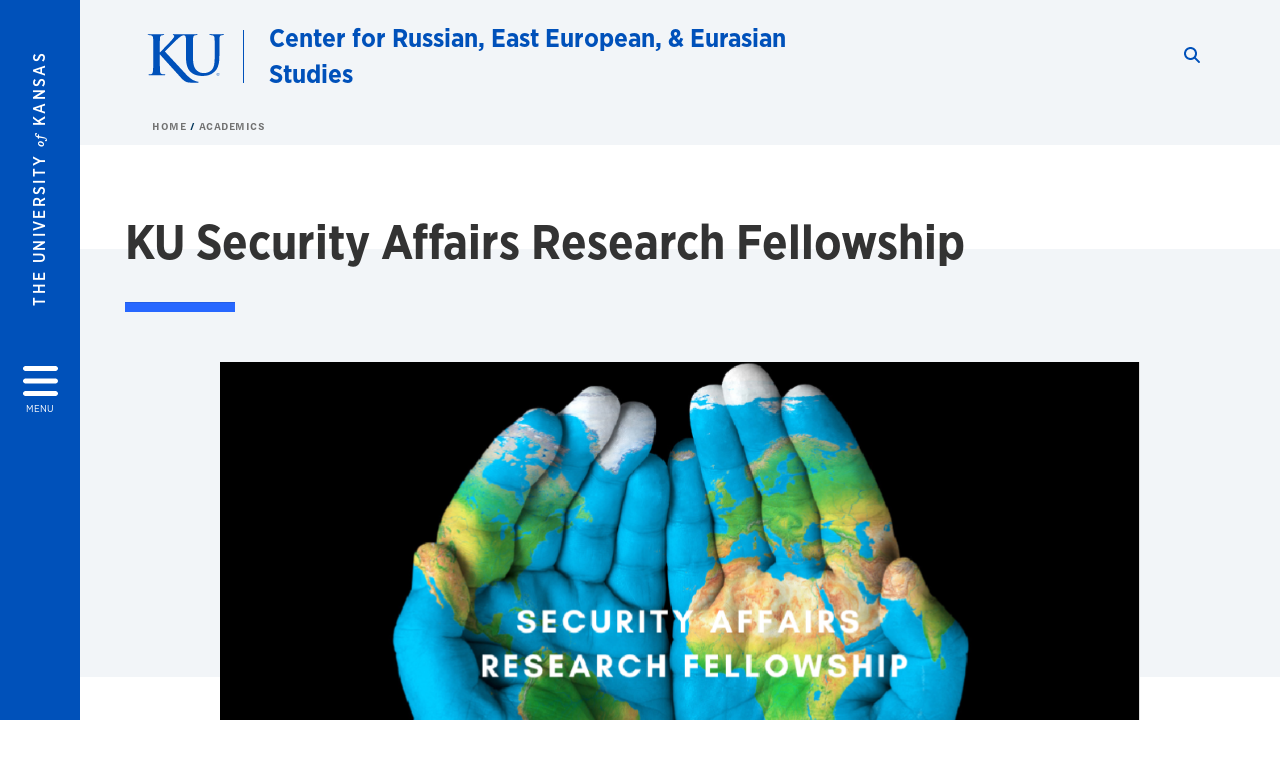

--- FILE ---
content_type: text/html; charset=UTF-8
request_url: https://crees.ku.edu/academics/internships
body_size: 17212
content:


<!DOCTYPE html>
<html lang="en" dir="ltr" prefix="content: http://purl.org/rss/1.0/modules/content/  dc: http://purl.org/dc/terms/  foaf: http://xmlns.com/foaf/0.1/  og: http://ogp.me/ns#  rdfs: http://www.w3.org/2000/01/rdf-schema#  schema: http://schema.org/  sioc: http://rdfs.org/sioc/ns#  sioct: http://rdfs.org/sioc/types#  skos: http://www.w3.org/2004/02/skos/core#  xsd: http://www.w3.org/2001/XMLSchema# ">
  <head>
    <meta http-equiv="X-UA-Compatible" content="IE=edge" />
    <meta charset="utf-8" />
<link rel="canonical" href="https://crees.ku.edu/academics/internships" />
<meta property="og:url" content="https://crees.ku.edu/academics/internships" />
<meta property="og:title" content="Internships" />
<meta property="og:image:url" content="https://crees.ku.edu/libraries/ku-web-styleguide/images/cms_metatemplate_open_graph.png" />
<meta name="twitter:card" content="summary_large_image" />
<meta name="twitter:title" content="Internships" />
<meta name="twitter:image" content="https://crees.ku.edu/libraries/ku-web-styleguide/images/cms_metatemplate_twitter.png" />
<meta name="Generator" content="Drupal 10 (https://www.drupal.org)" />
<meta name="MobileOptimized" content="width" />
<meta name="HandheldFriendly" content="true" />
<meta name="viewport" content="width=device-width, initial-scale=1.0" />
<link rel="icon" href="/themes/contrib/borzoi/favicon.ico" type="image/vnd.microsoft.icon" />

    <title>Internships | Center for Russian, East European, &amp; Eurasian Studies</title>
    <link rel="dns-prefetch" href="https://use.typekit.net/">
    <link rel="dns-prefetch" href="https://use.fontawesome.com/">
    <link rel="dns-prefetch" href="https://cdn.datatables.net/">
    <link rel="preconnect" href="https://use.typekit.net/">
    <link rel="preconnect" href="https://use.fontawesome.com/">
    <link rel="preconnect" href="https://cdn.datatables.net/">
    <link rel="stylesheet" media="all" href="/sites/crees/files/css/css_bnTRH9r7vucTqIEcrSUmTLOpQtFsvHKBeAZnOFjSmHE.css?delta=0&amp;language=en&amp;theme=borzoi&amp;include=[base64]" />
<link rel="stylesheet" media="all" href="/modules/contrib/tttb_brand_update/css/tttb-brand-update.css?t9rpy3" />
<link rel="stylesheet" media="all" href="/sites/crees/files/css/css_RzoV86uG0mAkCDmBz2EzTLfHK3lZIhmat-0i96nBvLw.css?delta=2&amp;language=en&amp;theme=borzoi&amp;include=[base64]" />
<link rel="stylesheet" media="all" href="//cdn.datatables.net/1.10.20/css/jquery.dataTables.min.css" />
<link rel="stylesheet" media="all" href="//use.typekit.net/nhc5fun.css" />
<link rel="stylesheet" media="all" href="/sites/crees/files/css/css_iRExcnWp7S2TlgYSjkEdgzbG9SzqF-dbw-Hbykeg5B0.css?delta=5&amp;language=en&amp;theme=borzoi&amp;include=[base64]" />

    <script type="application/json" data-drupal-selector="drupal-settings-json">{"path":{"baseUrl":"\/","pathPrefix":"","currentPath":"node\/238","currentPathIsAdmin":false,"isFront":false,"currentLanguage":"en"},"pluralDelimiter":"\u0003","suppressDeprecationErrors":true,"gtag":{"tagId":"G-4XGHY7F17V","consentMode":false,"otherIds":[],"events":[],"additionalConfigInfo":[]},"ajaxPageState":{"libraries":"[base64]","theme":"borzoi","theme_token":null},"ajaxTrustedUrl":[],"tttb_brand_update":{"stylesheet_file_name":"tttb-brand-update.css"},"user":{"uid":0,"permissionsHash":"5b936595a6328cd2ec6cddd1ec7f9292ea105623f4d5c584ba177ff79dde069a"}}</script>
<script src="/sites/crees/files/js/js_DS8lJLoGG-CJfC7GWll0oKI4edxtpCSIHMECCOeJlbc.js?scope=header&amp;delta=0&amp;language=en&amp;theme=borzoi&amp;include=eJx9idEOgjAMRX9obvGLmgKlbG4U24HC10skJkQTX27OPQfNqEIcE7VVNCTzUxzZ4Y9WKrIQRIMszNTtEa7QqxSYNcN9Jl1dI7pJDK0ofZi7SV0vY8UHmRQKJ_a28L_mbYjFsQhngooceJ_v7zHh093mSoCZtFo48eGNUNvh7S8H-xwbRV1fTUlkMQ"></script>
<script src="/sites/crees/files/asset_injector/js/ping-1d07fdbcb80b338377c1b8831e3431cb.js?t9rpy3"></script>
<script src="/sites/crees/files/js/js_XM1Z_6eP8pcWOYxt-8bvpcgoO04SGCv8B7f-_23jisQ.js?scope=header&amp;delta=2&amp;language=en&amp;theme=borzoi&amp;include=eJx9idEOgjAMRX9obvGLmgKlbG4U24HC10skJkQTX27OPQfNqEIcE7VVNCTzUxzZ4Y9WKrIQRIMszNTtEa7QqxSYNcN9Jl1dI7pJDK0ofZi7SV0vY8UHmRQKJ_a28L_mbYjFsQhngooceJ_v7zHh093mSoCZtFo48eGNUNvh7S8H-xwbRV1fTUlkMQ"></script>
<script src="https://use.fontawesome.com/releases/v6.4.2/js/all.js" defer crossorigin="anonymous"></script>
<script src="https://use.fontawesome.com/releases/v6.4.2/js/v4-shims.js" defer crossorigin="anonymous"></script>
<script src="/modules/contrib/google_tag/js/gtag.js?t9rpy3"></script>

  </head>
  <body class="sunflower-tttb">
        <a href="#main-content" class="visually-hidden focusable">
      Skip to main content
    </a>
    
      <div class="dialog-off-canvas-main-canvas" data-off-canvas-main-canvas>
    <div class="layout-container d-flex flex-column min-vh-100">
  <button id="borzoi-hamburger-button" class="borzoi-hamburger-button" aria-controls="ku-navigator" aria-label="Open and Close Menu">
    <span class="borzoi-hamburger-button__UnivKS">The University <em>of</em> Kansas</span>
    <i class="fas fa-bars fa-4x borzoi-hamburger-button__icon"></i>
    <span class="borzoi-hamburger-button__menu">MENU</span>
  </button>
  <noscript>
    <!-- anchor linking to navigator page -->
    <a href="/navigator" class="borzoi-hamburger-button" title="Go to menu page"><span class="visually-hidden">link to menu page</span></a>
  </noscript>

  <div id="ku-navigator" class="ku-navigator">
    <div class="ku-navigator__container">
            <!-- BEGIN HEADER HTML-->
<div id="ku-navigator-header" class="ku-navigator__header">
    <section class="container-fluid borzoi-header__upper-site-header d-md-none">
        <div class="borzoi-header__university-of-ks">
            <span>THE UNIVERSITY <span class="borzoi-header__university-of-ks__of"> of </span> <span class="borzoi-header__university-of-ks__ks">KANSAS</span></span>
        </div>
    </section>

    <section class="container-fluid borzoi-header__lower-site-header">
    <div class="row no-gutters">
        <div class="col">
            <div class="borzoi-header__lower-site-header__colum-wrapper row">
                <section class="borzoi-header__lower-site-header__site-info col-12 col-lg d-flex h-100">
                <!-- BEGIN SITE INFO -->
                <div class="site-header-block row">
                    <div class="site-header-block__site-title-group col">
                        <div class="site-title-group row">
                                                        <div class="site-title-group__site-title col-12"><a href="/">Center for Russian, East European, & Eurasian Studies</a></div>
                        </div>
                    </div>
                </div>
                <!-- END SITE INFO -->
                </section>
                <!-- BEGIN LINK MENU HTML -->
                <section class="ku-navigator__utilities utility-nav col-12 col-md-auto d-none d-md-flex px-0">
                    <ul class="utility-nav__list-group d-flex m-0 py-2 pb-md-0 py-lg-3">
                        <li class="utility-nav__list-item navigation__eyebrow utility-nav__list-item--first py-md-0 px-md-3">
                            <a href="https://my.ku.edu">myKU</a>
                        </li>
                        <li class="utility-nav__list-item navigation__eyebrow py-md-0 px-md-3">
                            <a href="https://outlook.office365.com">Email</a>
                        </li>
                        <li class="utility-nav__list-item navigation__eyebrow py-md-0 px-md-3">
                            <a href="https://canvas.ku.edu">Canvas</a>
                        </li>
                        <li class="utility-nav__list-item navigation__eyebrow py-md-0 px-md-3">
                            <a href="https://sa.ku.edu">Enroll &amp; Pay</a>
                        </li>
                        <li class="utility-nav__list-item navigation__eyebrow utility-nav__list-item--last py-md-0 px-md-3">
                            <a href="https://my.ku.edu/JayhawkGpsRedirect" aria-label="Jayhawk GPS login">Jayhawk GPS</a>
                        </li>
                    </ul>
               </section>
                <!-- END LINK MENU HTML -->
            </div>
        </div>
        <div class="col-auto pl-3 pl-lg-5 pt-md-2 align-self-md-start">
        <!-- BEGIN MENU BUTTON HTML -->
        <section class="borzoi-header__lower-site-header__menu-button pl-3 pl-md-0">
            <button class="ku-navigator__close-button" aria-controls="ku-navigator" aria-label="Close Menu">
                <i class="fas fa-times fa-2x"></i>
                <span class="ku_navigator__close-button-text d-none d-md-block">Close</span>
            </button>
        </section>
        <!-- END MENU BUTTON HTML -->
        </div>
    </div>
    </section>
</div>
<!-- END HEADER HTML -->

        <div id="ku-navigator-search" class="region region-ku-navigator-search">
    

<div id="block-kute-search-form-navigator" class="ku-search__search-box navigator col">
      <style>
    .ku-search__search-box.header .ku-search__form .ku-search__form__input {
        margin-bottom: -2px;
        border-bottom: 1px solid #ccc;
    }
</style>


<form class="ku-search__form row no-gutters justify-content-end block-form" action="/search" method="get" id="kute-search-form-block">
  <label class="ku-search__form__label sr-only" for="kute-search-form-block--input">Search this unit</label>
  <input type="text" class="ku-search__form__input search-form-param col d-none" id="kute-search-form-block--input"
        name="q" title="Enter the terms to search for" maxlength="250"
        aria-describedby="kute-search-form-block--help">
  <small id="kute-search-form-block--help" class="form-text text-muted"></small>
  <button class="ku-search__form__button col-auto" type="button" aria-label="Show search form" id="kute-search-form-block--start">
    <i class="fa fa-search"></i>
    <span class="sr-only">Start search</span>
  </button>
  <button class="ku-search__form__button d-none col-auto" type="submit" aria-label="Search" id="kute-search-form-block--submit">
    <i class="fa fa-search"></i>
    <span class="sr-only">Submit Search</span>
  </button>    
</form>

  </div>
  </div>

        <div id="ku-navigator-main-menu" class="region region-ku-navigator-main-menu">
    <nav role="navigation" aria-label="Main" aria-labelledby="block-borzoi-main-menu-menu" id="block-borzoi-main-menu">
              <span class="visually-hidden h2" id="block-borzoi-main-menu-menu">Main navigation</span>
  
  <div id="navigation-panels" class="ku-navigator__menu menu">

              
                  <ul block_element_id="borzoi_main_menu" region="ku_navigator_main_menu" class="ku-navigator__links menu-level__menu" id="menu-a" data-menu-level="0">
          <li class="menu-level__menu-item menu-level__menu-item--home navigation__text-large position-relative" id="item-a0">
            <a href="/" class="position-relative d-flex">
              <span class="menu-level__menu-item--before" aria-hidden="true"></span>
              Home
            </a>
          </li>
                            
                  <li class="menu-level__menu-item navigation__text-large menu-level__menu-item--parent-item position-relative" id="item-a1">
        
          <a href="" class="position-relative d-flex"
                      role="button" aria-label="Go to sub menu About"
                    >
            <span class="menu-level__menu-item--before" aria-hidden="true"></span>
            About

                          <i class="fas fa-arrow-right ku-list-link__icon"></i>
              <span class="sr-only">Select to follow link</span>
            
          </a>

                                        <ul class="ku-navigator__links menu-level__menu" id="menu-a1" data-menu-level="1">
                            
                  <li class="menu-level__menu-item navigation__text-medium position-relative" id="item-b1">
        
          <a href="/about" class="position-relative d-flex"
                    >
            <span class="menu-level__menu-item--before" aria-hidden="true"></span>
            About Us

            
          </a>

                  </li>
                      
                  <li class="menu-level__menu-item navigation__text-medium position-relative" id="item-b2">
        
          <a href="/news" class="position-relative d-flex"
                    >
            <span class="menu-level__menu-item--before" aria-hidden="true"></span>
            News

            
          </a>

                  </li>
                      
                  <li class="menu-level__menu-item navigation__text-medium position-relative" id="item-b3">
        
          <a href="/crees-courier" class="position-relative d-flex"
                    >
            <span class="menu-level__menu-item--before" aria-hidden="true"></span>
            CREES Courier

            
          </a>

                  </li>
                      
                  <li class="menu-level__menu-item navigation__text-medium position-relative" id="item-b4">
        
          <a href="https://www.youtube.com/user/KUCREES" class="position-relative d-flex"
                    >
            <span class="menu-level__menu-item--before" aria-hidden="true"></span>
            YouTube Channel

            
          </a>

                  </li>
                      
                  <li class="menu-level__menu-item navigation__text-medium position-relative" id="item-b5">
        
          <a href="https://crees.ku.edu/sites/crees/files/2023-05/CREES%20Bylaws%20Updated%20May%205%2C%202023.pdf" class="position-relative d-flex"
                    >
            <span class="menu-level__menu-item--before" aria-hidden="true"></span>
            CREES Bylaws

            
          </a>

                  </li>
            </ul>
  
                  </li>
                      
                  <li class="menu-level__menu-item navigation__text-large position-relative" id="item-a2">
        
          <a href="/events" class="position-relative d-flex"
                    >
            <span class="menu-level__menu-item--before" aria-hidden="true"></span>
            Upcoming Events

            
          </a>

                  </li>
                      
                  <li class="menu-level__menu-item navigation__text-large menu-level__menu-item--parent-item menu-item--active-trail is-active position-relative" id="item-a3">
        
          <a href="/academics" class="position-relative d-flex"
                      role="button" aria-label="Go to sub menu Academics"
                    >
            <span class="menu-level__menu-item--before" aria-hidden="true"></span>
            Academics

                          <i class="fas fa-arrow-right ku-list-link__icon"></i>
              <span class="sr-only">Select to follow link</span>
            
          </a>

                                        <ul class="ku-navigator__links menu-level__menu" id="menu-a3" data-menu-level="1">
                            
                  <li class="menu-level__menu-item navigation__text-medium menu-level__menu-item--parent-item position-relative" id="item-b1">
        
          <a href="/academics/degrees" class="position-relative d-flex"
                      role="button" aria-label="Go to sub menu Degrees"
                    >
            <span class="menu-level__menu-item--before" aria-hidden="true"></span>
            Degrees

                          <i class="fas fa-arrow-right ku-list-link__icon"></i>
              <span class="sr-only">Select to follow link</span>
            
          </a>

                                        <ul class="ku-navigator__links menu-level__menu" id="menu-b1" data-menu-level="2">
                            
                  <li class="menu-level__menu-item navigation__text-medium position-relative" id="item-c1">
        
          <a href="/academics/undergraduate/ba" class="position-relative d-flex"
                    >
            <span class="menu-level__menu-item--before" aria-hidden="true"></span>
            Bachelor of the Arts

            
          </a>

                  </li>
                      
                  <li class="menu-level__menu-item navigation__text-medium position-relative" id="item-c2">
        
          <a href="/academics/undergraduate/minor" class="position-relative d-flex"
                    >
            <span class="menu-level__menu-item--before" aria-hidden="true"></span>
            Minor

            
          </a>

                  </li>
                      
                  <li class="menu-level__menu-item navigation__text-medium position-relative" id="item-c3">
        
          <a href="/academics/undergraduate/honors" class="position-relative d-flex"
                    >
            <span class="menu-level__menu-item--before" aria-hidden="true"></span>
            Honors

            
          </a>

                  </li>
                      
                  <li class="menu-level__menu-item navigation__text-medium position-relative" id="item-c4">
        
          <a href="/academics/graduate/ma" class="position-relative d-flex"
                    >
            <span class="menu-level__menu-item--before" aria-hidden="true"></span>
            Master of Arts

            
          </a>

                  </li>
            </ul>
  
                  </li>
                      
                  <li class="menu-level__menu-item navigation__text-medium position-relative" id="item-b2">
        
          <a href="/academics/languages" class="position-relative d-flex"
                    >
            <span class="menu-level__menu-item--before" aria-hidden="true"></span>
            Languages

            
          </a>

                  </li>
                      
                  <li class="menu-level__menu-item navigation__text-medium position-relative" id="item-b3">
        
          <a href="/academics/courses" class="position-relative d-flex"
                    >
            <span class="menu-level__menu-item--before" aria-hidden="true"></span>
            Courses

            
          </a>

                  </li>
                      
                  <li class="menu-level__menu-item navigation__text-medium position-relative" id="item-b4">
        
          <a href="/academics/study-abroad" class="position-relative d-flex"
                    >
            <span class="menu-level__menu-item--before" aria-hidden="true"></span>
            Study Abroad

            
          </a>

                  </li>
                      
                  <li class="menu-level__menu-item navigation__text-medium menu-item--active-trail is-active position-relative" id="item-b5">
        
          <a href="/academics/internships" class="position-relative d-flex"
                    >
            <span class="menu-level__menu-item--before" aria-hidden="true"></span>
            Internships

            
          </a>

                  </li>
            </ul>
  
                  </li>
                      
                  <li class="menu-level__menu-item navigation__text-large position-relative" id="item-a4">
        
          <a href="/academics/admission" class="position-relative d-flex"
                    >
            <span class="menu-level__menu-item--before" aria-hidden="true"></span>
            Admission

            
          </a>

                  </li>
                      
                  <li class="menu-level__menu-item navigation__text-large menu-level__menu-item--parent-item position-relative" id="item-a5">
        
          <a href="" class="position-relative d-flex"
                      role="button" aria-label="Go to sub menu People"
                    >
            <span class="menu-level__menu-item--before" aria-hidden="true"></span>
            People

                          <i class="fas fa-arrow-right ku-list-link__icon"></i>
              <span class="sr-only">Select to follow link</span>
            
          </a>

                                        <ul class="ku-navigator__links menu-level__menu" id="menu-a5" data-menu-level="1">
                            
                  <li class="menu-level__menu-item navigation__text-medium position-relative" id="item-b1">
        
          <a href="/people/list/faculty" class="position-relative d-flex"
                    >
            <span class="menu-level__menu-item--before" aria-hidden="true"></span>
            Faculty

            
          </a>

                  </li>
                      
                  <li class="menu-level__menu-item navigation__text-medium position-relative" id="item-b2">
        
          <a href="/people/emeritus-faculty" class="position-relative d-flex"
                    >
            <span class="menu-level__menu-item--before" aria-hidden="true"></span>
            Emeritus Faculty

            
          </a>

                  </li>
                      
                  <li class="menu-level__menu-item navigation__text-medium position-relative" id="item-b3">
        
          <a href="/people/staff" class="position-relative d-flex"
                    >
            <span class="menu-level__menu-item--before" aria-hidden="true"></span>
            Staff

            
          </a>

                  </li>
                      
                  <li class="menu-level__menu-item navigation__text-medium position-relative" id="item-b4">
        
          <a href="/great-plains-fellows-0" class="position-relative d-flex"
                    >
            <span class="menu-level__menu-item--before" aria-hidden="true"></span>
            Great Plains Fellows

            
          </a>

                  </li>
                      
                  <li class="menu-level__menu-item navigation__text-medium position-relative" id="item-b5">
        
          <a href="/executive-committee" class="position-relative d-flex"
                    >
            <span class="menu-level__menu-item--before" aria-hidden="true"></span>
            Executive Committee

            
          </a>

                  </li>
                      
                  <li class="menu-level__menu-item navigation__text-medium menu-level__menu-item--parent-item position-relative" id="item-b6">
        
          <a href="" class="position-relative d-flex"
                      role="button" aria-label="Go to sub menu Alumni &amp; Friends"
                    >
            <span class="menu-level__menu-item--before" aria-hidden="true"></span>
            Alumni &amp; Friends

                          <i class="fas fa-arrow-right ku-list-link__icon"></i>
              <span class="sr-only">Select to follow link</span>
            
          </a>

                                        <ul class="ku-navigator__links menu-level__menu" id="menu-b6" data-menu-level="2">
                            
                  <li class="menu-level__menu-item navigation__text-medium position-relative" id="item-c1">
        
          <a href="/alumni" class="position-relative d-flex"
                    >
            <span class="menu-level__menu-item--before" aria-hidden="true"></span>
            Alumni

            
          </a>

                  </li>
                      
                  <li class="menu-level__menu-item navigation__text-medium position-relative" id="item-c2">
        
          <a href="/alumni-get-in-touch" class="position-relative d-flex"
                    >
            <span class="menu-level__menu-item--before" aria-hidden="true"></span>
            Get in Touch

            
          </a>

                  </li>
            </ul>
  
                  </li>
            </ul>
  
                  </li>
                      
                  <li class="menu-level__menu-item navigation__text-large position-relative" id="item-a6">
        
          <a href="/funding-opportunities" class="position-relative d-flex"
                    >
            <span class="menu-level__menu-item--before" aria-hidden="true"></span>
            Funding Opportunities

            
          </a>

                  </li>
                      
                  <li class="menu-level__menu-item navigation__text-large menu-level__menu-item--parent-item position-relative" id="item-a7">
        
          <a href="/resources-educators" class="position-relative d-flex"
                      role="button" aria-label="Go to sub menu Resources for Educators"
                    >
            <span class="menu-level__menu-item--before" aria-hidden="true"></span>
            Resources for Educators

                          <i class="fas fa-arrow-right ku-list-link__icon"></i>
              <span class="sr-only">Select to follow link</span>
            
          </a>

                                        <ul class="ku-navigator__links menu-level__menu" id="menu-a7" data-menu-level="1">
                            
                  <li class="menu-level__menu-item navigation__text-medium position-relative" id="item-b1">
        
          <a href="/lesson-plans" class="position-relative d-flex"
                    >
            <span class="menu-level__menu-item--before" aria-hidden="true"></span>
            Lesson Plans

            
          </a>

                  </li>
                      
                  <li class="menu-level__menu-item navigation__text-medium position-relative" id="item-b2">
        
          <a href="/educator-workshops" class="position-relative d-flex"
                    >
            <span class="menu-level__menu-item--before" aria-hidden="true"></span>
            Educator Workshops

            
          </a>

                  </li>
                      
                  <li class="menu-level__menu-item navigation__text-medium position-relative" id="item-b3">
        
          <a href="/twlf" class="position-relative d-flex"
                    >
            <span class="menu-level__menu-item--before" aria-hidden="true"></span>
            Traveling World Language Fairs

            
          </a>

                  </li>
                      
                  <li class="menu-level__menu-item navigation__text-medium position-relative" id="item-b4">
        
          <a href="/digital-culture-tours" class="position-relative d-flex"
                    >
            <span class="menu-level__menu-item--before" aria-hidden="true"></span>
            Digital Culture Tours

            
          </a>

                  </li>
                      
                  <li class="menu-level__menu-item navigation__text-medium position-relative" id="item-b5">
        
          <a href="https://coldwarheartland.ku.edu/" class="position-relative d-flex"
                    >
            <span class="menu-level__menu-item--before" aria-hidden="true"></span>
            Cold War in the Heartland

            
          </a>

                  </li>
                      
                  <li class="menu-level__menu-item navigation__text-medium position-relative" id="item-b6">
        
          <a href="/literature-and-activities" class="position-relative d-flex"
                    >
            <span class="menu-level__menu-item--before" aria-hidden="true"></span>
            Books on the REE Region by Reading Level

            
          </a>

                  </li>
                      
                  <li class="menu-level__menu-item navigation__text-medium position-relative" id="item-b7">
        
          <a href="/global-literature-2021" class="position-relative d-flex"
                    >
            <span class="menu-level__menu-item--before" aria-hidden="true"></span>
            Global Literature and History List

            
          </a>

                  </li>
                      
                  <li class="menu-level__menu-item navigation__text-medium position-relative" id="item-b8">
        
          <a href="https://olcottm.msu.domains/s/livingarchive/page/welcome" class="position-relative d-flex"
                    >
            <span class="menu-level__menu-item--before" aria-hidden="true"></span>
            Living Archive on the Collapse of the Soviet Union and Beyond

            
          </a>

                  </li>
            </ul>
  
                  </li>
                      
                  <li class="menu-level__menu-item navigation__text-large menu-level__menu-item--parent-item position-relative" id="item-a8">
        
          <a href="" class="position-relative d-flex"
                      role="button" aria-label="Go to sub menu Advancing Interdisciplinary Research"
                    >
            <span class="menu-level__menu-item--before" aria-hidden="true"></span>
            Advancing Interdisciplinary Research

                          <i class="fas fa-arrow-right ku-list-link__icon"></i>
              <span class="sr-only">Select to follow link</span>
            
          </a>

                                        <ul class="ku-navigator__links menu-level__menu" id="menu-a8" data-menu-level="1">
                            
                  <li class="menu-level__menu-item navigation__text-medium position-relative" id="item-b1">
        
          <a href="/libraries" class="position-relative d-flex"
                    >
            <span class="menu-level__menu-item--before" aria-hidden="true"></span>
            Libraries

            
          </a>

                  </li>
                      
                  <li class="menu-level__menu-item navigation__text-medium position-relative" id="item-b2">
        
          <a href="https://russianreview.ku.edu/" class="position-relative d-flex"
                    >
            <span class="menu-level__menu-item--before" aria-hidden="true"></span>
            The Russian Review

            
          </a>

                  </li>
                      
                  <li class="menu-level__menu-item navigation__text-medium position-relative" id="item-b3">
        
          <a href="/conferences" class="position-relative d-flex"
                    >
            <span class="menu-level__menu-item--before" aria-hidden="true"></span>
            Conferences

            
          </a>

                  </li>
            </ul>
  
                  </li>
                      
                  <li class="menu-level__menu-item navigation__text-large position-relative" id="item-a9">
        
          <a href="/outreach" class="position-relative d-flex"
                    >
            <span class="menu-level__menu-item--before" aria-hidden="true"></span>
            Outreach: CREES in the Community

            
          </a>

                  </li>
            </ul>
  


    
  </div>
</nav>

  </div>

        <div id="ku-navigator-info" class="region region-ku-navigator-info">
    

<div id="block-infoforblock" class="ku-navigator__info-for-block">
  <hr class="chunky-line chunky-line--lake m-0 mb-3">
  
          <span class="navigation__secondary-header h4">Info for</span>
    
      

            <div class="ku-link-list">
            <ul class="ku-link-list__links mb-0">
                                    <li class="navigation__secondary-text"><a href="https://admissions.ku.edu/visiting-campus">Prospective Students</a></li>
                                    <li class="navigation__secondary-text"><a href="https://ku.edu/admissions">Current Students</a></li>
                                    <li class="navigation__secondary-text"><a href="https://admissions.ku.edu/alumni-volunteers">Alumni</a></li>
                                    <li class="navigation__secondary-text"><a href="https://ku.edu/academics">Degree Programs</a></li>
                            </ul>
        </div>
    
  </div>
  </div>


                <div id="ku-navigator-footer" class="ku-navigator__footer">

        <!-- BEGIN LINK MENU HTML -->
        <section class="ku-navigator__utilities utility-nav">
            <ul class="utility-nav__list-group mb-0 d-md-none">
                <li class="utility-nav__list-item navigation__eyebrow utility-nav__list-item--first mb-1 p-0 border-0">
                    <a href="https://my.ku.edu">myKU</a>
                </li>
                <li class="utility-nav__list-item navigation__eyebrow mb-1 p-0 border-0">
                    <a href="https://outlook.office365.com">Email</a>
                </li>
                <li class="utility-nav__list-item navigation__eyebrow mb-1 p-0 border-0">
                    <a href="https://canvas.ku.edu">Canvas</a>
                </li>
                <li class="utility-nav__list-item navigation__eyebrow mb-1 p-0 border-0">
                    <a href="https://sa.ku.edu">Enroll &amp; Pay</a>
                </li>
                <li class="utility-nav__list-item navigation__eyebrow utility-nav__list-item--last mb-1 p-0 border-0">
                    <a href="https://my.ku.edu/JayhawkGpsRedirect" aria-label="Jayhawk GPS login">Jayhawk GPS</a>
                </li>
            </ul>
                                </section>
        <!-- END LINK MENU HTML -->

    </div>
    </div>
  </div>
  
    <header role="banner" class="borzoi-header">
    <!-- KU Alerts -->
    <div id="kualerts" class="kualerts">  <div class="region region-alerts">
    <div id="block-alertblock">
  
    
      <div id='campusalertarea'></div>
  </div>

  </div>
</div>
    
    <!-- BEGIN HEADER HTML -->
    <section class="container-fluid borzoi-header__upper-site-header d-md-none">
        <div class="borzoi-header__university-of-ks">
            <span>THE UNIVERSITY <span class="borzoi-header__university-of-ks__of"> of </span> <span class="borzoi-header__university-of-ks__ks">KANSAS</span></span>
        </div>
    </section>

    <section class="container-fluid borzoi-header__lower-site-header">
        <div class="row">
        <div class="col-12">
            <div class="borzoi-header__lower-site-header__colum-wrapper row">
            <section class="borzoi-header__lower-site-header__site-info col col-md-8 d-flex h-100">
                <!-- BEGIN SITE BRANDING AND INFO -->
                <div class="site-header-block row">
                                            <div class="site-header-block__branding col d-none d-md-block">
                            <section class="ku-header-logo__vector">
                                <a href="https://ku.edu"><svg xmlns="http://www.w3.org/2000/svg" width="50" height="32" role="img" viewBox="0 0 50 32">
  <title id="University-of-Kansas-logo">University of Kansas logo</title>
    <g fill-rule="evenodd">
        <path class="main-stroke" d="M18.913 3.78c-1.13 1.036-6.47 6.403-7.68 7.684L21.43 22.433l4.137 4.487c1.438 1.378 3.106 2.83 4.89 3.525 1.068.427 1.935.69 2.363.69.249 0 .463.072.463.284 0 .249-.18.357-.855.357h-3.094c-1.065 0-1.706 0-2.453-.07-1.92-.179-2.879-.962-4.408-2.313L8.498 13.953l-.392-.533h-.178v3.237c0 3.272 0 6.083.107 7.612.071.995.392 1.778 1.28 1.921.497.071 1.28.142 1.74.142.286 0 .464.106.464.284 0 .248-.286.355-.675.355-1.992 0-4.232-.107-5.12-.107-.82 0-3.059.107-4.482.107-.462 0-.71-.107-.71-.355 0-.178.141-.284.568-.284.534 0 .96-.07 1.28-.142.712-.143.89-.926 1.032-1.957.178-1.493.178-4.304.178-7.576v-6.26c0-5.408 0-6.403-.071-7.541-.071-1.209-.356-1.78-1.53-2.028C1.705.757 1.1.722.602.722.21.722 0 .65 0 .402 0 .151.249.08.78.08c1.885 0 4.125.108 4.978.108.854 0 3.094-.108 4.304-.108.5 0 .745.071.745.32s-.213.32-.498.32c-.355 0-.57.036-.994.107-.96.177-1.245.783-1.317 2.028-.07 1.138-.07 2.133-.07 7.541v1.565h.178c1.209-1.316 6.4-6.616 7.431-7.826.996-1.173 1.779-2.062 1.779-2.667 0-.392-.144-.64-.5-.712-.32-.07-.46-.14-.46-.356 0-.249.177-.32.568-.32.745 0 2.7.108 3.661.108l6.817-.003c.85 0 3.085-.105 4.361-.105.532 0 .781.071.781.32 0 .247-.213.318-.569.318-.39 0-.602.037-1.027.107-.957.178-1.243.78-1.314 2.023-.07 1.135-.07 2.128-.07 7.52v4.968c0 5.144 1.028 7.307 2.767 8.727 1.595 1.314 3.227 1.455 4.431 1.455 1.562 0 3.476-.497 4.895-1.916 1.952-1.95 2.058-5.144 2.058-8.798V10.37c0-5.393 0-6.386-.07-7.521-.072-1.207-.355-1.775-1.527-2.023-.283-.07-.885-.107-1.275-.107-.392 0-.605-.07-.605-.318 0-.249.25-.32.745-.32 1.81 0 4.043.105 4.08.105.424 0 2.659-.105 4.043-.105.496 0 .745.071.745.32 0 .247-.214.318-.64.318-.39 0-.603.037-1.028.107-.958.178-1.241.78-1.312 2.023-.07 1.135-.07 2.128-.07 7.52v3.797c0 3.938-.39 8.125-3.37 10.678-2.517 2.165-5.071 2.556-7.377 2.556-1.88 0-5.284-.107-7.872-2.448-1.81-1.632-3.157-4.258-3.157-9.403v-5.18c0-5.392 0-6.385-.072-7.52-.07-1.207-.42-2.023-1.524-2.023s-2.682 1.271-4.516 2.954M45.718 26.303h.123c.14 0 .258-.05.258-.182 0-.093-.068-.186-.258-.186a.823.823 0 0 0-.123.008v.36zm0 .588h-.169V25.83c.089-.013.173-.026.3-.026.161 0 .267.034.33.08.064.047.098.12.098.221 0 .14-.093.224-.208.258v.009c.093.017.157.101.178.258.026.165.051.228.068.262h-.178c-.025-.034-.05-.131-.072-.27-.025-.136-.093-.187-.228-.187h-.119v.457zm.178-1.359c-.419 0-.762.36-.762.805 0 .453.343.808.766.808.423.005.762-.355.762-.804 0-.449-.339-.809-.762-.809h-.004zm.004-.148a.94.94 0 0 1 .935.953.939.939 0 0 1-.94.956.945.945 0 0 1-.943-.956c0-.53.424-.953.944-.953h.004z"/>
    </g>
</svg>
</a>
                            </section>
                        </div>
                                        <div class="site-header-block__site-title-group col">
                        <div class="site-title-group row justify-content-center align-self-center">
                                                        <div class="site-title-group__site-title col-12"><a href="/">Center for Russian, East European, & Eurasian Studies</a></div>
                        </div>
                    </div>
                </div>
                <!-- END SITE BRANDING AND INFO -->
            </section>
            <!-- BEGIN MENU BUTTON HTML -->
            <section class="borzoi-header__lower-site-header__menu-button col-auto d-md-none">
                <button id="borzoi-hamburger-button--mobile" class="borzoi-hamburger-button" aria-controls="ku-navigator" aria-label="Open and Close Menu">
                <i class="fas fa-bars fa-2x borzoi-hamburger-button__icon"></i>
                <span class="sr-only">Menu</span>
                </button>
                <noscript>
                    <!-- anchor linking to navigator page -->
                    <a href="/navigator" class="borzoi-hamburger-button" title="Go to menu page"><span class="visually-hidden">link to menu page</span></a>
                </noscript>
            </section>

            <!-- END MENU BUTTON HTML -->
            <section class="borzoi-header__lower-site-header__search col-12 col-md-4 d-none d-md-block">
                <!-- BEGIN KU SEARCH HEADER REGION -->
                  <div class="region region-ku-header-search-area container">
    

<div id="block-kute-search-form-header" class="ku-search__search-box header col">
      <style>
    .ku-search__search-box.header .ku-search__form .ku-search__form__input {
        margin-bottom: -2px;
        border-bottom: 1px solid #ccc;
    }
</style>


<form class="ku-search__form row no-gutters justify-content-end block-form" action="/search" method="get" id="kute-search-form-block">
  <label class="ku-search__form__label sr-only" for="kute-search-form-block--input">Search this unit</label>
  <input type="text" class="ku-search__form__input search-form-param col d-none" id="kute-search-form-block--input"
        name="q" title="Enter the terms to search for" maxlength="250"
        aria-describedby="kute-search-form-block--help">
  <small id="kute-search-form-block--help" class="form-text text-muted"></small>
  <button class="ku-search__form__button col-auto" type="button" aria-label="Show search form" id="kute-search-form-block--start">
    <i class="fa fa-search"></i>
    <span class="sr-only">Start search</span>
  </button>
  <button class="ku-search__form__button d-none col-auto" type="submit" aria-label="Search" id="kute-search-form-block--submit">
    <i class="fa fa-search"></i>
    <span class="sr-only">Submit Search</span>
  </button>    
</form>

  </div>
  </div>

                <!-- END KU SEARCH HEADER REGION -->
            </section>
            </div>
        </div>
        </div>
    </section>
    <!-- END HEADER HTML -->
</header>

  

  
  

      <div class="ku-breadcrumb__container container-fluid pb-2">
        <div class="region region-breadcrumb row">
            <div class="breadcrumb__block col-12 pl-2 pl-md-5 ml-md-4">
          <div class="navigation__breadcrumb-style">
              <a href="/">
          <span class="link-icon__icon link-icon__icon--crimson"><i class="fas fa-arrow-left"></i></span> 
          Home
        </a>
                  </div>
      <div class="navigation__breadcrumb-style">
              <a href="/academics">
          <span class="link-icon__icon link-icon__icon--crimson"><i class="fas fa-arrow-left"></i></span> 
          Academics
        </a>
                  </div>
  
</div>

        </div>
    </div>


    <div class="region region-highlighted container">
    <div data-drupal-messages-fallback class="hidden"></div>

  </div>


  

  <main role="main" class="flex-fill">
    <a id="main-content" tabindex="-1"></a>
    <div class="layout-content">
          
                <div class="region region-content">
    <div id="block-borzoi-content">
  
    
      

<article about="/academics/internships">

  
    

  
  
    <div>
      
<section class="ku-header-6 offset-background-wrapper offset-bottom-33 bg-steam-lightest pb-5 paragraph paragraph--type--simple-media-header paragraph--view-mode--default" id="section2910"><div class="container"><div class="row"><div class="col-12"><h1 class="special-h1">
KU Security Affairs Research Fellowship
</h1><hr class="chunky-line chunky-line--width-med chunky-line--lake"></div><div class="col-12 col-md-10 offset-md-1"><picture><source srcset="/sites/crees/files/styles/wide_col_xl_12/public/images/2023/FMSO%20fellowship%20%281080%20%C3%97%201080%20px%29.png?h=84ec0572&amp;itok=uRhOur98 1140w" media="all and (min-width: 1600px)" type="image/png" sizes="(min-width: 1600px) 1140px, 100vw
(min-width: 1600px) 570px, 100vw
(min-width: 1600px) 285px, 100vw" width="1140" height="641"/><source srcset="/sites/crees/files/styles/wide_col_xl_12/public/images/2023/FMSO%20fellowship%20%281080%20%C3%97%201080%20px%29.png?h=84ec0572&amp;itok=uRhOur98 1140w" media="all and (min-width: 1200px) and (max-width: 1599px)" type="image/png" sizes="(min-width: 1600px) 1140px, 100vw
(min-width: 1600px) 570px, 100vw
(min-width: 1600px) 285px, 100vw" width="1140" height="641"/><source srcset="/sites/crees/files/styles/wide_col_lg_12/public/images/2023/FMSO%20fellowship%20%281080%20%C3%97%201080%20px%29.png?h=84ec0572&amp;itok=tgpGCusO 992w" media="all and (min-width: 992px) and (max-width: 1199px)" type="image/png" sizes="(min-width: 1200px) 992px, 100vw
(min-width: 1200px) 496px, 100vw
(min-width: 1200px) 248px, 100vw" width="992" height="558"/><source srcset="/sites/crees/files/styles/wide_col_md_12/public/images/2023/FMSO%20fellowship%20%281080%20%C3%97%201080%20px%29.png?h=84ec0572&amp;itok=VIEhYc-V 720w" media="all and (min-width: 768px) and (max-width: 991px)" type="image/png" sizes="(min-width: 992px) 720px, 100vw
(min-width: 992px) 360px, 100vw
(min-width: 992px) 180px, 100vw" width="720" height="405"/><source srcset="/sites/crees/files/styles/wide_full_sm/public/images/2023/FMSO%20fellowship%20%281080%20%C3%97%201080%20px%29.png?h=84ec0572&amp;itok=v1dl_Uk1 768w" media="all and (min-width: 576px) and (max-width: 767px)" type="image/png" sizes="(min-width: 768px) 100vw
(min-width: 768px) 540px, 100vw
(min-width: 768px) 270px, 100vw
(min-width: 768px) 135px, 100vw" width="768" height="432"/><source srcset="/sites/crees/files/styles/wide_full_sm/public/images/2023/FMSO%20fellowship%20%281080%20%C3%97%201080%20px%29.png?h=84ec0572&amp;itok=v1dl_Uk1 768w" type="image/png" sizes="(min-width: 768px) 100vw
(min-width: 768px) 540px, 100vw
(min-width: 768px) 270px, 100vw
(min-width: 768px) 135px, 100vw" width="768" height="432"/><img loading="eager" width="1" height="1" src="/sites/crees/files/styles/16_9_placeholder_/public/images/2023/FMSO%20fellowship%20%281080%20%C3%97%201080%20px%29.png?h=84ec0572&amp;itok=JFgmK8GI" alt="Security Affairs Research Fellowship. Two open hands painted with to look like the world map. Africa, Europe, and part of Asia on the left had, Americas on the right hand." typeof="foaf:Image" /></picture></div></div></div></section>

<section class="ku-body-spacer container py-3 paragraph paragraph--type--divider paragraph--view-mode--default" id="section2911"><div class="row"><div class="col-12"><hr class="grid-single--lake"></div></div></section><section class="ku-body-1 container py-5 paragraph paragraph--type--kute-body-21 paragraph--view-mode--default" id="section2912"><div class="row"><div class="wysiwyg col-12 col-md-10 offset-md-1 col-lg-8 offset-lg-2"><p>This paid, semester-long fellowship provides students with the opportunity to gain a deeper understanding of the global security environment and how the U.S. military determines the operational environment. The fellowship is a cooperative project of the Foreign Military Studies Office (FMSO) at Fort Leavenworth, KU Center for Global and International Studies (CGIS), and KU Center for Russian, East European and Eurasian Studies (CREES).</p></div></div></section><section class="ku-body-spacer container py-3 paragraph paragraph--type--divider paragraph--view-mode--default" id="section2913"><div class="row"><div class="col-12"><hr class="grid-single--lake"></div></div></section><section class="ku-body-1 container py-5 paragraph paragraph--type--kute-body-21 paragraph--view-mode--default" id="section2909"><div class="row"><div class="wysiwyg col-12 col-md-10 offset-md-1 col-lg-8 offset-lg-2"><h2>About&nbsp;</h2><p>The goal of FMSO is to examine unconsidered and understudied foreign perspectives (i.e. non-American perspectives) related to defense and security issues. The selected student will conduct research using unclassified, open-source materials, select pertinent foreign-language articles, translate an appropriate excerpt, and then write a commentary on the importance of the topic in understanding the operational environment. Some of these findings may be published in&nbsp;<a href="https://fmso.tradoc.army.mil/"><em>Operational Environment Watch</em></a>&nbsp;(OEW), a monthly e-journal that presents non-American perspectives regarding unique aspects of defense and security issues. Among the users of this research are U.S. and foreign universities and organizations, the U.S. Army Training and Doctrine Command (TRADOC), and throughout the U.S. Army and Department of Defense.</p><h3>Responsibilities</h3><p>The student will be expected to submit a minimum of one commentary per month. This fellowship will be conducted remotely however the student will be asked to attend approximately three meetings per semester on the KU Lawrence campus to discuss the writing process and focus with FMSO staff. The successful applicant will receive&nbsp;<strong>$2000&nbsp;</strong>for tuition at KU. This amount will be paid directly to Student Account Services at the beginning of the semester. If more than one outstanding student applies, the top achieving student will receive the paid fellowship and the other(s) will receive unpaid fellowships.</p><p>All fellows, whether paid or unpaid, will receive the same benefits regarding learning opportunities and access to FMSO staff. Upon completion of the fellowship, the student will give a presentation on the submitted commentaries and fellowship experience to faculty and students. The student will receive a formal, official letter of recognition from the FMSO Director, documenting his or her expertise and work experience.</p><p>The fellowship is a great opportunity to learn more about global security and military operational environment analysis, deepen knowledge of a particular region or topic, and discover how open-source foreign perspective materials are used in developing solid research products. It will require, on average, 10 hours a week for the duration of the semester.&nbsp;&nbsp;</p><h3>Benefits</h3><p>In addition to tuition assistance, students have the opportunity to receive the following benefits:</p><ul><li>Publication in&nbsp;<em>Operational Environment Watch</em>;</li><li>Practical application of REE-studies;</li><li>Guided work experience in security analysis.</li></ul><h3>Eligibility</h3><p><strong>Required:&nbsp;</strong>KU graduate student or exceptionally well-prepared undergraduate student with deep interest in and knowledge of a specific geographic region; excellent research and writing skills.&nbsp;</p><p><strong>Preferred:</strong>&nbsp;Students with knowledge and foreign language skills of Asia Pacific, Northeast Asia, Africa, the Caribbean, Balkans, Russia, Eurasia, and Central Asia. Preference will be given to students enrolled in a program through CGIS or CREES.&nbsp;</p><h3>How to Apply</h3><p>Please fill out the application <a href="https://kusurvey.ca1.qualtrics.com/jfe/form/SV_2bGAusoFzEqxppY">here</a>. <strong>The deadline to apply is August 11, 2025.</strong> Please direct any questions to Dr. Esra Predolac at <a href="mailto:Esrap@ku.edu">Esrap@ku.edu</a></p></div></div></section>

    </div>

  
</article>

  </div>

  </div>

              
        </div>
    
  </main>

    <footer role="contentinfo">
              
            <!-- BEGIN FOOTER HTML OUTSIDE OF REGIONS-->
      <div class="bg-footer-wrapper bg-night">
        <div class="container">
          <div class="row">
            <div class="col-12 col-md-6">
              <div class="footer__logo">
                <a href="https://ku.edu" title="The University of Kansas">
                  <img class="footer__logo--white img-fluid" src="/libraries/ku-web-styleguide/images/logos/KUSig_Horz_Web_White.png" alt="KU The University of Kansas">
                  <img class="footer__logo--blue img-fluid" src="/libraries/ku-web-styleguide/images/logos/KUSig_Horz_Web_Blue.png" alt="KU The University of Kansas">
                </a>
              </div>
              <!-- BEGIN FOOTER REGION -->
                  <div id="block-contactblock">
  
    
      <div class="footer-address">
  <address>
          Bailey Hall<br>
              1440 Jayhawk Boulevard<br>
        <!-- Only display city, state, and zip when all three provided in settings. -->
          Lawrence, KS 66045<br>
          </address>
  <address>
          <a href="mailto:crees@ku.edu">crees@ku.edu</a>
              <br><a href="tel:+1-785-864-4236">785-864-4236</a>
      </address>
</div>



  </div>
<div id="block-socialblock">
  
    
      


<div class="social-icons">
                      <a href="https://www.facebook.com/ku.crees" class="pr-3"><i class="fab fa-facebook-square" title="Facebook"><span class="sr-only">facebook</span>
</i>
</a>
                  <a href="https://www.instagram.com/ku_crees/" class="pr-3"><i class="fab fa-instagram" title="Instagram"><span class="sr-only">instagram</span>
</i>
</a>
                  <a href="https://twitter.com/KUCREES" class="pr-3"><i class="fab fa-x-twitter" title="Twitter"><span class="sr-only">twitter</span>
</i>
</a>
                  <a href="https://www.youtube.com/user/KUCREES" class="pr-3"><i class="fab fa-youtube" title="Youtube"><span class="sr-only">youtube</span>
</i>
</a>
                  <a href="https://www.linkedin.com/groups/5097263/" class="pr-3"><i class="fab fa-linkedin" title="Linkedin"><span class="sr-only">linkedin</span>
</i>
</a>
            </div>


  </div>


              <div class="footer__chunky-line--sky">
                <hr class="chunky-line chunky-line--sky" />
              </div>
              <div class="footer__chunky-line--lake">
                <hr class="chunky-line chunky-line--lake" />
              </div>
            </div>
            <!-- BEGIN KU FOOTER FIRST REGION -->
                <div class="col-6 col-md-3">
                    <div class="region region-ku-footer-second">
            <div id="block-departmentallinksblock">
  
    
      <ul class="footer__links--unit-department">
            <li><a href="https://coldwarheartland.ku.edu/">Cold War in the Heartland</a></li>
            <li><a href="https://russianreview.ku.edu/">The Russian Review</a></li>
            <li><a href="/crees-courier">CREES Courier</a></li>
            <li><a href="http://slavic.ku.edu">Slavic and Eurasian Languages &amp; Literature</a></li>
    </ul>

  </div>

    </div>

                </div>
                <!-- BEGIN KU FOOTER SECOND REGION -->
                <div class="col-6 col-md-3">
                    <div class="region region-ku-footer-third">
        <div id="block-globalkufooterlinks">
  
    
          <ul class="footer__links">
            <li><a href="https://ku.edu/visit">Visit KU</a></li>
            <li><a href="https://ku.edu/admissions">KU Admissions</a></li>
            <li><a href="http://www.kuendowment.org">KU Endowment</a></li>
            <li><a href="https://news.ku.edu">KU News</a></li>
            <li><a href="https://calendar.ku.edu">KU Events</a></li>
            <li><a href="https://employment.ku.edu">KU Careers</a></li>
            <li><a href="http://www.kualumni.org/">KU Alumni Association</a></li>
        </ul>

  </div>

    </div>

                </div>
                <!-- EVERYTHING ELSE BELOW IS OUTSIDE OF REGIONS -->
                <div class="row align-items-center">
                  <div class="col-12 col-md-5 col-lg-4 footer-order-2">
                    <div class="footer__non-disclosure pl-3">
                      <p><a data-toggle="collapse" href="#nonDisclosure" role="button" aria-expanded="false" aria-controls="collapse">Nondiscrimination statement <i class="fas fa-chevron-down footer__drawer-icon" alt="click to expand"></i></a></p>
                    </div>
                  </div>

                  <div class="footer__support-links col-12 col-md-3 col-lg-5 text-md-right ml-3 ml-md-0">
                    <a class="d-block d-lg-inline mt-3 mt-lg-0" href="https://accessibility.ku.edu">Accessibility</a><span class="px-2 d-none d-lg-inline">|</span>
                    <a class="d-block d-lg-inline my-2 my-lg-0" href="https://cms.ku.edu">Website support</a><span class="px-2 d-none d-lg-inline">|</span>
                                        <a class="d-block d-lg-inline" href="/cas?destination=/academics/internships">CMS login</a>
                                      </div>

                  <div class="col-12 col-md-4 col-lg-3 ml-3 ml-md-0">
                    <div class="footer__degree-stats pr-3">
                      <a href="https://ksdegreestats.org"><img alt="KU degree stats logo" class="footer-degree-stats-logo--white" src="/libraries/ku-web-styleguide/images/logos/KSDegreeStats_Logo_Std.png">
                      <img alt="KU degree stats img" class="footer-degree-stats-logo--black" src="/libraries/ku-web-styleguide/images/logos/ks-ds-img.png"></a>
                    </div>
                    <div class="footer__copyright pr-3">
                      <p class="copyright">&copy; 2026 <a href="https://ku.edu">The University of Kansas</a></p>
                    </div>
                  </div>
                </div>
              </div>
          </div>
        </div>
      <div class="footer sub-footer bg-night">
        <div class="container">
          <div class="row">
            <div class="col-12 col-md-8">
              <div class="collapse" id="nonDisclosure">
                <div class="wysiwyg footer-card-body" aria-label="Nondiscrimination statement">
                  <p id="legal-disclaimer">The University of Kansas prohibits discrimination on the basis of race, color, ethnicity, religion, sex, national origin, age, ancestry, disability, status as a veteran, sexual orientation, marital status, parental status, gender identity, gender expression, and genetic information in the university's programs and activities. Retaliation is also prohibited by university policy. The following person has been designated to handle inquiries regarding the nondiscrimination <a href="https://services.ku.edu/TDClient/818/Portal/KB/ArticleDet?ID=21297">policies</a> and <a href="https://services.ku.edu/TDClient/818/Portal/KB/ArticleDet?ID=21127">procedures</a> and is the Title IX Coordinator for all KU and KUMC campuses: Associate Vice Chancellor for the Office of Civil Rights and Title IX, <a href="mailto:civilrights@ku.edu">civilrights@ku.edu</a>, Room 1082, Dole Human Development Center, 1000 Sunnyside Avenue, Lawrence, KS 66045, <a href="tel:+1-785-864-6414" title="Call 785-864-6414">785-864-6414</a>, 711 TTY. Reports can be submitted by contacting the Title IX Coordinator as provided herein or using the <a href="https://cm.maxient.com/reportingform.php?UnivofKansas&amp;layout_id=20">Title IX online report form</a> and complaints can be submitted with the Title IX Coordinator or using the <a href="https://cm.maxient.com/reportingform.php?UnivofKansas&amp;layout_id=23">Title IX online complaint form</a>.</p>

                  <p>The University of Kansas is a public institution governed by the Kansas Board of Regents.</p>
                </div>
              </div>
            </div>
          </div>
        </div>
      </div>
    </footer>



</div>
  </div>

    
    <script src="/sites/crees/files/js/js_97ESDQ8BSWYyiIKA_pnocYpMfPgvlKwycqR5KsyUKZY.js?scope=footer&amp;delta=0&amp;language=en&amp;theme=borzoi&amp;include=eJx9idEOgjAMRX9obvGLmgKlbG4U24HC10skJkQTX27OPQfNqEIcE7VVNCTzUxzZ4Y9WKrIQRIMszNTtEa7QqxSYNcN9Jl1dI7pJDK0ofZi7SV0vY8UHmRQKJ_a28L_mbYjFsQhngooceJ_v7zHh093mSoCZtFo48eGNUNvh7S8H-xwbRV1fTUlkMQ"></script>
<script src="/libraries/ku-web-styleguide/dist/main.min.js?t9rpy3"></script>
<script src="//cdn.datatables.net/1.10.20/js/jquery.dataTables.min.js"></script>
<script src="//webmedia.ku.edu/cookie-consent/cookie-consent.js"></script>
<script src="/sites/crees/files/js/js_NsO94WgYeBvWuQXGBZDWdQ9hBddrlM8iZAsVRZYyspM.js?scope=footer&amp;delta=4&amp;language=en&amp;theme=borzoi&amp;include=eJx9idEOgjAMRX9obvGLmgKlbG4U24HC10skJkQTX27OPQfNqEIcE7VVNCTzUxzZ4Y9WKrIQRIMszNTtEa7QqxSYNcN9Jl1dI7pJDK0ofZi7SV0vY8UHmRQKJ_a28L_mbYjFsQhngooceJ_v7zHh093mSoCZtFo48eGNUNvh7S8H-xwbRV1fTUlkMQ"></script>
<script src="/modules/contrib/kute_alerts/js/alerts.js?t9rpy3"></script>
<script src="/sites/crees/files/js/js_QoG_vJeiMzHTDw8DQdmB_Ci3oA50Q-UbXp4rFSuIU7s.js?scope=footer&amp;delta=6&amp;language=en&amp;theme=borzoi&amp;include=eJx9idEOgjAMRX9obvGLmgKlbG4U24HC10skJkQTX27OPQfNqEIcE7VVNCTzUxzZ4Y9WKrIQRIMszNTtEa7QqxSYNcN9Jl1dI7pJDK0ofZi7SV0vY8UHmRQKJ_a28L_mbYjFsQhngooceJ_v7zHh093mSoCZtFo48eGNUNvh7S8H-xwbRV1fTUlkMQ"></script>

  </body>
</html>


--- FILE ---
content_type: text/css
request_url: https://crees.ku.edu/sites/crees/files/css/css_iRExcnWp7S2TlgYSjkEdgzbG9SzqF-dbw-Hbykeg5B0.css?delta=5&language=en&theme=borzoi&include=eJx1UMtywyAM_CHHvrTTz9EIpGBsbBhJtHG-vuBM2kObE6sV-wBUZYO4L-wty-RVx2u8wVrBZTrgDeIWAHf6YT46M-Bf2VqN2w4DQ8CUWA7wuZ3eYt5hy4QJviLZDC3gPwONxA4FKH42JK-uGW-l78Cv3S-0_WmrsIQZRe2VKAv2TitTbDS8g-WceqCrZq1iQaK4BxCm6pkGl-We4-Sz8BNf8246dGYiqQXTiAvehvPpyih-njq-PPCYouuZQ0HBIFhmfcp-mbHupboUdW6RemhrOjlUHszMQdO3v6-F0Hg6h8tj-AbTkK5X
body_size: 247
content:
/* @license GPL-2.0-or-later https://www.drupal.org/licensing/faq */
.ku-body-4__card-image img{aspect-ratio:570 / 321;object-fit:cover;}.ku-body-7__media img{aspect-ratio:16 / 9;object-fit:cover;}
@media (min-width:1200px){.ku-thumbnail-modal .modal .modal-lg{max-width:944px;}}
#header4002{border-top:2px solid #2767ff;}
.ck-widget{width:100% !important;}
.ck.ck-toolbar>.ck-toolbar__items>:not(.ck-toolbar__line-break){margin-right:0 !important;}


--- FILE ---
content_type: application/javascript
request_url: https://crees.ku.edu/sites/crees/files/js/js_XM1Z_6eP8pcWOYxt-8bvpcgoO04SGCv8B7f-_23jisQ.js?scope=header&delta=2&language=en&theme=borzoi&include=eJx9idEOgjAMRX9obvGLmgKlbG4U24HC10skJkQTX27OPQfNqEIcE7VVNCTzUxzZ4Y9WKrIQRIMszNTtEa7QqxSYNcN9Jl1dI7pJDK0ofZi7SV0vY8UHmRQKJ_a28L_mbYjFsQhngooceJ_v7zHh093mSoCZtFo48eGNUNvh7S8H-xwbRV1fTUlkMQ
body_size: 173
content:
/* @license GPL-2.0-or-later https://www.drupal.org/licensing/faq */
const urlParams=new URLSearchParams(window.location.search);if(urlParams.has('check_logged_in')&&urlParams.get('check_logged_in')==='1'){urlParams.delete('check_logged_in');const newParams=urlParams.toString();const newUrl=window.location.pathname+(newParams?'?'+newParams:'');window.location.replace(newUrl);};
